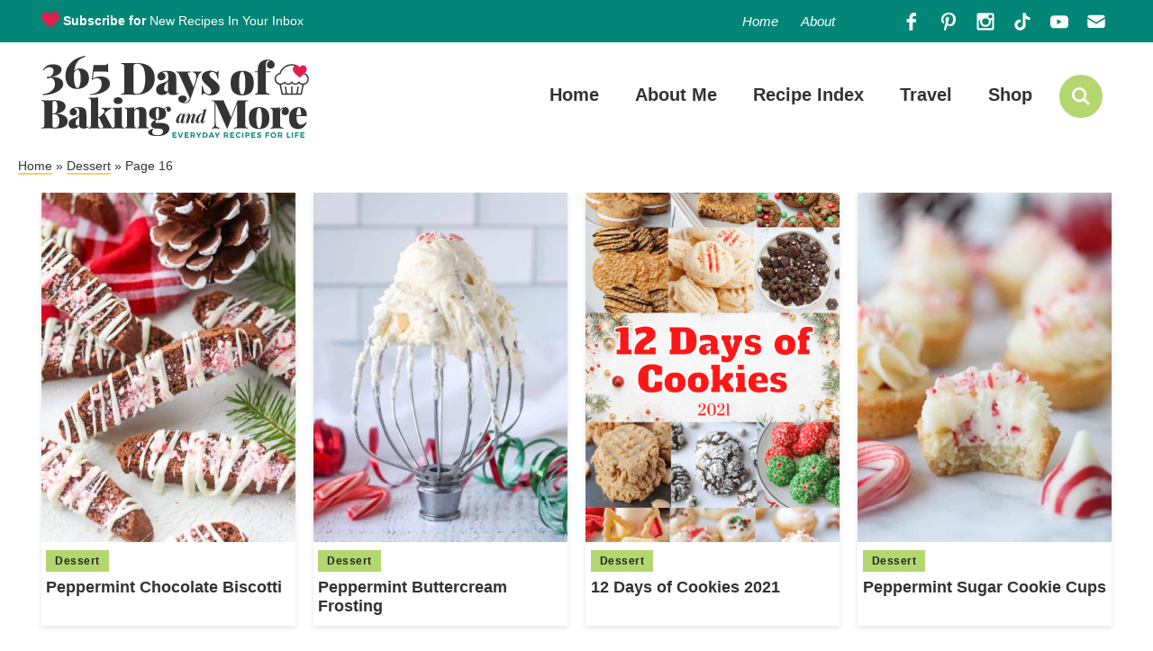

--- FILE ---
content_type: text/html
request_url: https://api.intentiq.com/profiles_engine/ProfilesEngineServlet?at=39&mi=10&dpi=936734067&pt=17&dpn=1&iiqidtype=2&iiqpcid=705511bd-e3c1-4852-a83c-3d7068712225&iiqpciddate=1768753387327&pcid=35616e4d-1778-425a-b69f-d6e6ea0c94d0&idtype=3&gdpr=0&japs=false&jaesc=0&jafc=0&jaensc=0&jsver=0.33&testGroup=A&source=pbjs&ABTestingConfigurationSource=group&abtg=A&vrref=https%3A%2F%2Fwww.365daysofbakingandmore.com
body_size: 51
content:
{"abPercentage":97,"adt":1,"ct":2,"isOptedOut":false,"data":{"eids":[]},"dbsaved":"false","ls":true,"cttl":86400000,"abTestUuid":"g_e64efc86-f398-4f84-ad3a-55fbbbb782fe","tc":9,"sid":187725383}